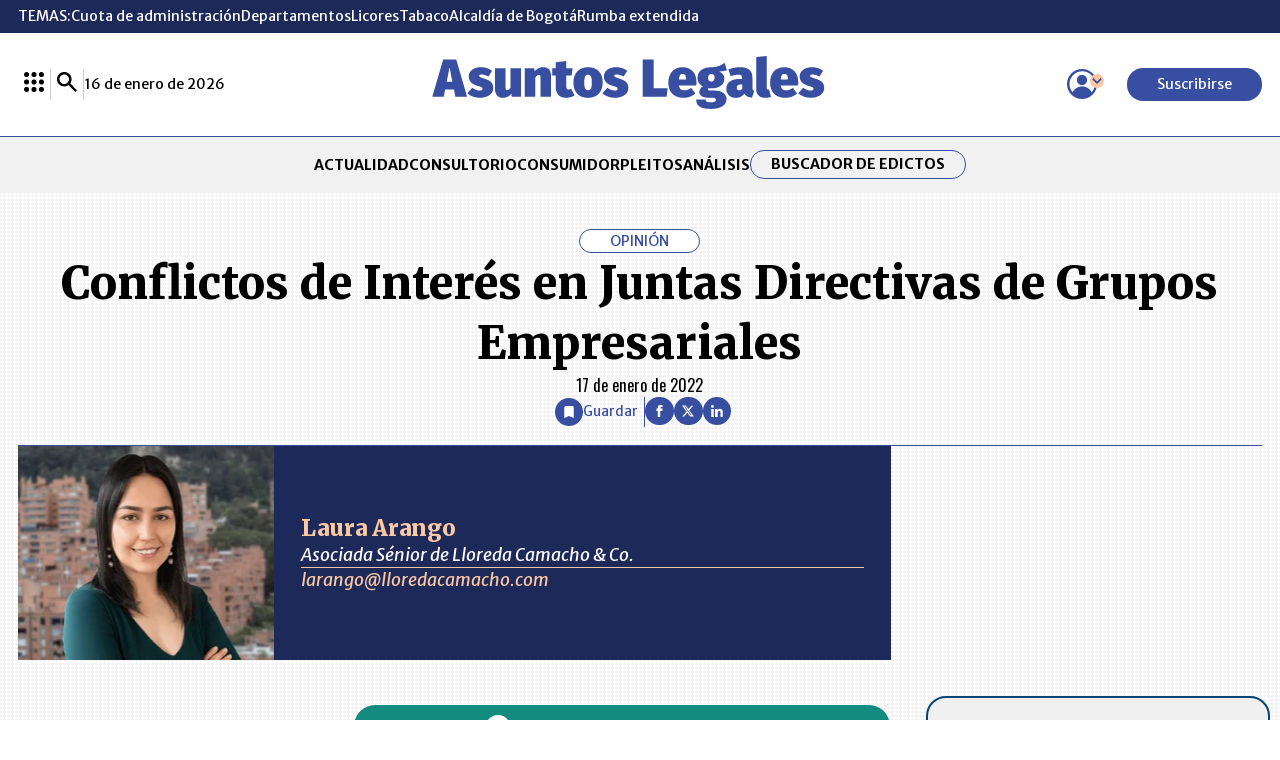

--- FILE ---
content_type: text/html; charset=utf-8
request_url: https://www.google.com/recaptcha/api2/aframe
body_size: 266
content:
<!DOCTYPE HTML><html><head><meta http-equiv="content-type" content="text/html; charset=UTF-8"></head><body><script nonce="mYru7saBTtLW_ocAQGhF5w">/** Anti-fraud and anti-abuse applications only. See google.com/recaptcha */ try{var clients={'sodar':'https://pagead2.googlesyndication.com/pagead/sodar?'};window.addEventListener("message",function(a){try{if(a.source===window.parent){var b=JSON.parse(a.data);var c=clients[b['id']];if(c){var d=document.createElement('img');d.src=c+b['params']+'&rc='+(localStorage.getItem("rc::a")?sessionStorage.getItem("rc::b"):"");window.document.body.appendChild(d);sessionStorage.setItem("rc::e",parseInt(sessionStorage.getItem("rc::e")||0)+1);localStorage.setItem("rc::h",'1768604356852');}}}catch(b){}});window.parent.postMessage("_grecaptcha_ready", "*");}catch(b){}</script></body></html>

--- FILE ---
content_type: application/javascript; charset=utf-8
request_url: https://fundingchoicesmessages.google.com/f/AGSKWxUgYKa78YbOuWkFvydkhApD2AbJ0kjkBXfdtpgiTbFcEWCAOX_pmiG2Zsq7k_dKGujeivroNDimM7T78PlpeBBixzcAlzbgyexWThIpBBLgS206M11e2P3U7P7djx37WIvXrLaB0g==?fccs=W251bGwsbnVsbCxudWxsLG51bGwsbnVsbCxudWxsLFsxNzY4NjA0MzU1LDg3OTAwMDAwMF0sbnVsbCxudWxsLG51bGwsW251bGwsWzddXSwiaHR0cHM6Ly93d3cuYXN1bnRvc2xlZ2FsZXMuY29tLmNvL2FuYWxpc2lzL2xhdXJhLWFyYW5nby0zMjg2OTUwL2NvbmZsaWN0b3MtZGUtaW50ZXJlcy1lbi1qdW50YXMtZGlyZWN0aXZhcy1kZS1ncnVwb3MtZW1wcmVzYXJpYWxlcy0zMjg2OTQ5IixudWxsLFtbOCwiTTlsa3pVYVpEc2ciXSxbOSwiZW4tVVMiXSxbMTksIjIiXSxbMTcsIlswXSJdLFsyNCwiIl0sWzI5LCJmYWxzZSJdXV0
body_size: -203
content:
if (typeof __googlefc.fcKernelManager.run === 'function') {"use strict";this.default_ContributorServingResponseClientJs=this.default_ContributorServingResponseClientJs||{};(function(_){var window=this;
try{
var OH=function(a){this.A=_.t(a)};_.u(OH,_.J);var PH=_.Zc(OH);var QH=function(a,b,c){this.B=a;this.params=b;this.j=c;this.l=_.F(this.params,4);this.o=new _.bh(this.B.document,_.O(this.params,3),new _.Og(_.Ok(this.j)))};QH.prototype.run=function(){if(_.P(this.params,10)){var a=this.o;var b=_.ch(a);b=_.Jd(b,4);_.gh(a,b)}a=_.Pk(this.j)?_.Xd(_.Pk(this.j)):new _.Zd;_.$d(a,9);_.F(a,4)!==1&&_.H(a,4,this.l===2||this.l===3?1:2);_.Dg(this.params,5)&&(b=_.O(this.params,5),_.fg(a,6,b));return a};var RH=function(){};RH.prototype.run=function(a,b){var c,d;return _.v(function(e){c=PH(b);d=(new QH(a,c,_.A(c,_.Nk,2))).run();return e.return({ia:_.L(d)})})};_.Rk(8,new RH);
}catch(e){_._DumpException(e)}
}).call(this,this.default_ContributorServingResponseClientJs);
// Google Inc.

//# sourceURL=/_/mss/boq-content-ads-contributor/_/js/k=boq-content-ads-contributor.ContributorServingResponseClientJs.en_US.M9lkzUaZDsg.es5.O/d=1/exm=kernel_loader,loader_js_executable/ed=1/rs=AJlcJMzanTQvnnVdXXtZinnKRQ21NfsPog/m=web_iab_tcf_v2_signal_executable
__googlefc.fcKernelManager.run('\x5b\x5b\x5b8,\x22\x5bnull,\x5b\x5bnull,null,null,\\\x22https:\/\/fundingchoicesmessages.google.com\/f\/AGSKWxVUiK3OgE1BToIe_wwYSW9sGlhzDeDnYWF3uANmXJ128eu2D_SowfxQe0Ii3Rkzc6GE6cmdXnk96JC2pDPXpIf2w9Sjxkwk1o4tquToK6L--ZLI3G1Z-TfXXJ663XP3bVxCmG7uUg\\\\u003d\\\\u003d\\\x22\x5d,null,null,\x5bnull,null,null,\\\x22https:\/\/fundingchoicesmessages.google.com\/el\/AGSKWxW5ocvpNf_uDyfxDSbd0TrZii91MPmd0XzM7_Kj6LULz5SY7v_EMRTwhUt_CDdjVEbTNBx3eIYGzqjVJJiRwLLxy4XC4Ad6J2HYvJHrVgEShLl2nLiPuLZjQnvGFSVe_f6fMcTZWg\\\\u003d\\\\u003d\\\x22\x5d,null,\x5bnull,\x5b7\x5d\x5d\x5d,\\\x22asuntoslegales.com.co\\\x22,1,\\\x22en\\\x22,null,null,null,null,1\x5d\x22\x5d\x5d,\x5bnull,null,null,\x22https:\/\/fundingchoicesmessages.google.com\/f\/AGSKWxW00b65T3rZZzRUK1eopJZnc21Yr_Mzkzz8vCGep5OpOSbOvj08dfeGXjbLCIo_T2oB59PrMqQkWDV86jwpcBBh0YDC7JkWxj1ETj1fMiyLHM1jphRXB-PrnR891SlVkXpZ7OOw5A\\u003d\\u003d\x22\x5d\x5d');}

--- FILE ---
content_type: application/javascript; charset=utf-8
request_url: https://fundingchoicesmessages.google.com/f/AGSKWxWSTn3jXhIVp5Fl9rt-LoQIEXpxsM1_D9Gk8DDsnn9nxEE5B8Zr_y1Xgv7VGSgKKayTr44H8IPd0dl_GWyQUs_ecjnaDLzPRdTksgYmYhrq6pFr_qTp922lbllUE4Oma-JwHYa8w7m_lHE8vfW-UtQMLfp-05pbzVUPmCqAmQGfY5DqPd532ky-GKoV/_/adtxt./ads_300_/bigad_/players/ads./ad.view?
body_size: -1289
content:
window['f0fb3925-4fcd-4db2-a089-2599af225686'] = true;